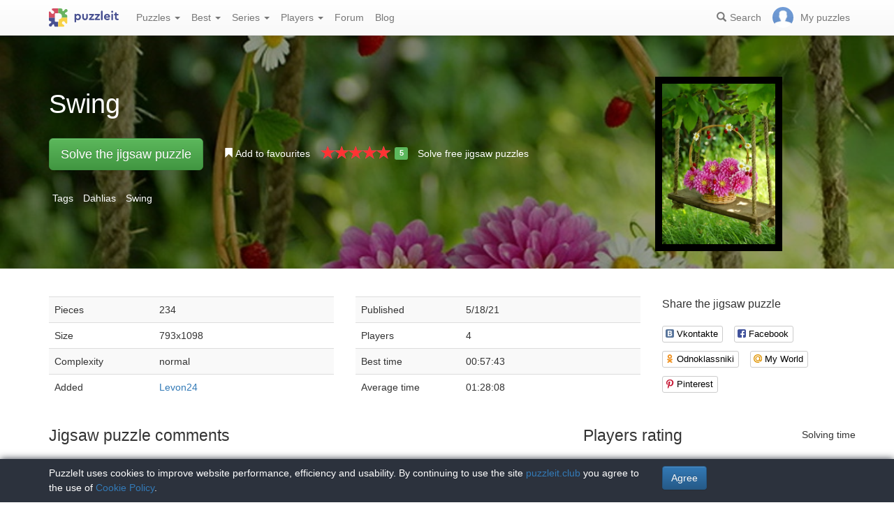

--- FILE ---
content_type: text/html; charset=UTF-8
request_url: https://puzzleit.club/puzzles/view/230620
body_size: 6320
content:
<!DOCTYPE html>
<html lang="en">
<head>
  <meta charset="utf-8"/>  <title>Jigsaw puzzle «Swing» - solve jigsaw puzzles online | PuzzleIt</title>

  <meta http-equiv="X-UA-Compatible" content="IE=edge" />
  <meta name="viewport" content="width=device-width, initial-scale=1.0">

  <meta name="robots" content="noodp"/>
  <meta name="yandex-verification" content="5da3133d101ccd57" />
  <meta name="description" content="Solve online puzzle #230620 &amp;quot;Swing&amp;quot; of 234 pieces for free and without registration."/><meta property="og:title" content="Jigsaw puzzle «Swing» - solve jigsaw puzzles online | PuzzleIt"/><meta property="og:description" content="Solve online puzzle #230620 &amp;quot;Swing&amp;quot; of 234 pieces for free and without registration."/><meta property="og:image" content="https://puzzleit.club/files/puzzles/231/230620/_background.webp"/>
  <link href="/favicon.ico" type="image/x-icon" rel="icon"/>
  <link href="/favicon.ico" type="image/x-icon" rel="shortcut icon"/>
  
  <link rel="apple-touch-icon" href="/apple-touch-icon.png">
  <link rel="apple-touch-icon" sizes="76x76" href="/apple-touch-icon-76x76.png">
  <link rel="apple-touch-icon" sizes="120x120" href="/apple-touch-icon-120x120.png">
  <link rel="apple-touch-icon" sizes="152x152" href="/apple-touch-icon-152x152.png">

  <link rel="stylesheet" href="/bootstrap/3.3.6/css/bootstrap.min.css">
  <link rel="stylesheet" href="/bootstrap/3.3.6/css/bootstrap-theme.min.css">
  <link rel="stylesheet" href="/font-awesome/4.7.0/css/font-awesome.min.css">
  <link rel="stylesheet" href="/c/styles.min.css">

  <link rel="stylesheet" href="/c/star-rating.min.css"/><link rel="stylesheet" href="/fancybox/jquery.fancybox.css"/><link rel="stylesheet" href="/c/social-likes_birman.css"/>
  <script src="/j/jquery-1.11.1.min.js"></script>
  <script src="/j/jquery-1.11.2-ui.min.js"></script>
  <script src="/bootstrap/3.2.0/js/bootstrap.min.js"></script>

  <!--[if lt IE 9]>
  <script src="//oss.maxcdn.com/html5shiv/3.7.2/html5shiv.min.js"></script>
  <script src="//oss.maxcdn.com/respond/1.4.2/respond.min.js"></script>
  <![endif]-->

  <script src="/j/star-rating.min.js"></script><script src="/j/readmore.min.js"></script><script src="/fancybox/jquery.fancybox.pack.js"></script><script src="/j/social-likes.min.js"></script>
  <link rel="canonical" href="https://puzzleit.club/puzzles/view/230620" />

  <script>
    function hideFlash() {
      $('.success').fadeOut();
      $('.error').fadeOut();
    }

    $(document).ready(function () {
      $(document).click(function () {
        hideFlash();
      });

      setTimeout(hideFlash, 5000);
    });
  </script>
</head>
<body>
  
  <header class="navbar-fixed-top">
  <div class="navbar navbar-default navbar-static-top" id="top" role="banner">
    <div class="container">
      <div class="navbar-header">
        <button class="navbar-toggle collapsed" type="button" data-toggle="collapse" data-target=".bs-navbar-collapse">
          <span class="sr-only">Menu</span>
          <span class="icon-bar"></span>
          <span class="icon-bar"></span>
          <span class="icon-bar"></span>
        </button>
        <span class="search-link navbar-link navbar-toggle collapsed"><span class="hidden visible-xs glyphicon glyphicon-search"></span></span>
        <a href="/" class="navbar-brand"><img src="/i/logo.svg" alt="PuzzleIt - online jigsaw puzzles. A large collection of free online jigsaw puzzles!" title="PuzzleIt - online jigsaw puzzles. A large collection of free online jigsaw puzzles!"/></a>
      </div>
      <nav class="collapse navbar-collapse bs-navbar-collapse">
        <ul class="nav navbar-nav">
          <li class="dropdown">
            <a href="#" class="dropdown-toggle" data-toggle="dropdown">Puzzles <span class="caret"></span></a>
            <ul class="dropdown-menu">
              <li><a href="/">All</a></li>
              <li><a href="/puzzles/tag/free">Free</a></li>
            </ul>
          </li>
          <li class="dropdown">
            <a href="#" class="dropdown-toggle" data-toggle="dropdown">Best <span class="caret"></span></a>
            <ul class="dropdown-menu">
              <li><a href="/puzzles/tag/abstraktsiya">Abstraction</a></li>
              <li><a href="/puzzles/tag/actors">Actors</a></li>
              <li><a href="/puzzles/tag/zhivotnyiy-mir">Animal world</a></li>
              <li><a href="/puzzles/tag/castles">Castles</a></li>
              <li><a href="/puzzles/tag/cats">Cats</a></li>
              <li><a href="/puzzles/tag/deti">Children</a></li>
              <li><a href="/puzzles/tag/rozhdestvenskie-prazdniki">Christmas holidays</a></li>
              <li><a href="/puzzles/tag/kollazh">Collage</a></li>
              <li><a href="/puzzles/tag/komiksyi">Comics</a></li>
              <li><a href="/puzzles/tag/fantasy">Fantasy</a></li>
              <li><a href="/puzzles/tag/tsvetochnyiy-natyurmort">Flower still life</a></li>
              <li><a href="/puzzles/tag/for-childrens">For childrens</a></li>
              <li><a href="/puzzles/tag/illyustratsii">Illustrations</a></li>
              <li><a href="/puzzles/tag/intereri-dvortsov-i-zamkov">Interiors of palaces and castles</a></li>
              <li><a href="/puzzles/category/pazly-aponia">Jigsaw puzzles Japan</a></li>
              <li><a href="/puzzles/tag/novogodnie-i-rozhdestvenskie-ugoscheniya">New Year and Christmas treats</a></li>
              <li><a href="/puzzles/category/pazly-novyj-god">New Year's puzzles</a></li>
              <li><a href="/puzzles/tag/painting">Painting</a></li>
              <li><a href="/puzzles/category/pazly-zivotnye">Puzzles Animals</a></li>
              <li><a href="/puzzles/category/cartoons">Puzzles Cartoons</a></li>
              <li><a href="/puzzles/category/pazly-goroda-i-strany">Puzzles Cities and Countries</a></li>
              <li><a href="/puzzles/category/pazly-cvety">Puzzles Flowers</a></li>
              <li><a href="/puzzles/category/pazly-dla-vzroslyh">Puzzles for adults</a></li>
              <li><a href="/puzzles/category/pazly-priroda">Puzzles Nature</a></li>
              <li><a href="/puzzles/category/girls">Puzzles with girls</a></li>
              <li><a href="/puzzles/tag/zimnie-igryi">Winter Games</a></li>
              <li><a href="/puzzles/tag/zimniy-peyzazh">Winter landscape</a></li>
            </ul>
          </li>
          <li class="dropdown">
            <a href="#" class="dropdown-toggle" data-toggle="dropdown">Series <span class="caret"></span></a>
            <ul class="dropdown-menu">
              <li><a href="/series/tags">Themes and collections</a></li>
              <li><a href="/series/authors">Authors</a></li>
            </ul>
          </li>
          <li class="dropdown">
            <a href="#" class="dropdown-toggle" data-toggle="dropdown">Players <span class="caret"></span></a>
            <ul class="dropdown-menu">
              <li><a href="/users" rel="nofollow">Players rating</a></li>
              <li><a href="/comments" rel="nofollow">Comments feed</a></li>
            </ul>
          </li>
          <li class="">
            <a href="/forum" rel="nofollow">Forum</a>
          </li>
          <li class="">
            <a href="/blog">Blog</a>
          </li>
        </ul>
        <ul class="nav navbar-nav navbar-right">
          <li class="search-link hidden-xs" title="Search">
            <a href="/?search" rel="nofollow"><span class="glyphicon glyphicon-search"></span><span>Search</span></a>
          </li>
          <li id="my-link" title="My puzzles">
            <a href="/my" rel="nofollow"><img src="/img/photo-empty.webp" alt=""/><span>My puzzles </span></a>
          </li>
        </ul>
      </nav>
    </div>
  </div>
</header>

<script>
  $(function () {
    $(".search-link").click(function (e) {
      $("#filters").toggle();
      e.preventDefault();
      return false;
    });
    $("#filters .close").click(function () {
      $('#content').css({'padding-top': ''});
      $("#filters").hide();
    });
  });
</script>
<div id="filters" class="container" style="display: none;">
  <form action="/" method="get" class="form-inline">
    <div class="btn-toolbar navbar-right" role="toolbar">
      <div id="allOrFree" class="btn-group navbar-btn btn-group-sm">
        <a href="/" class="btn btn-default active">All</a>
        <a href="/puzzles/tag/free" class="btn btn-default">Free</a>
      </div>
      <div id="sort" class="btn-group navbar-btn btn-group-sm">
        <a rel="nofollow" class="btn btn-default active" href="/?sort=Puzzles.published&direction=asc">by date&nbsp;<span class="hidden-xs glyphicon glyphicon-sort-by-attributes-alt" aria-hidden="true"></span></a>
        <a rel="nofollow" class="btn btn-default" href="/?sort=Puzzles.pieces&direction=asc">difficulties</a>
        <a rel="nofollow" class="btn btn-default" href="/?sort=Puzzles.rating&direction=asc">rating</a>
        <a rel="nofollow" class="btn btn-default" href="/?sort=Puzzles.game_session_count&direction=asc">games</a>
      </div>
      <div id="search" class="btn-group btn-group-sm navbar-btn">
        <div class="input-group input-group-sm">
          <input type="text" name="search" class="form-control" value="" />
          <span class="input-group-btn">
            <button class="btn btn-default" type="submit"><span class="glyphicon glyphicon-search"></span></button>
          </span>
        </div>
      </div>
    </div>
  </form>
</div>
  <div id="content">
    
<script>
  $(function() {
    $('#rating').on('rating.change', function(event, value, caption) {
      $.post('/puzzles/vote/230620', {'rate': value, _method: 'POST'});
      $('#rating').rating('refresh', {disabled: true, defaultCaption: 'Your rate: ' + value});
    });
  });
  $(document).ready(function() {
    $(".fancybox").fancybox({
      tpl : {
        closeBtn : '<a title="Close" class="fancybox-item fancybox-close" href="javascript:;"></a>'
     }
    });
  });
</script>

<div class="puzzle">
  <div class="header" style="background-image: url('//puzzleit.club/files/puzzles/231/230620/_background.webp');">
    <div class="container">
      <div class="row">
        <div class="col-md-9 col-sm-8 col-xs-12">

          <h1>Swing</h1>

        </div>
        <div class="col-md-3 col-sm-4 col-xs-12">
          <a class="img-preview fancybox" target="_blank" href="//puzzleit.club/files/puzzles/231/230620/_original.jpg">
            <img src="//puzzleit.club/files/puzzles/231/230620/_preview.webp" class="hidden-xs" title="Show picture"/>
            <span class="hidden-sm hidden-md hidden-lg"><i class="glyphicon glyphicon-search"></i> Show picture</span>
          </a>
        </div>
        <div class="col-md-9 col-sm-8 col-xs-12">
          <ul class="actions list-inline">
            <li class="button">
              <a href="/puzzles/game/230620" class="btn btn-lg btn-success" id="solveButton" rel=”nofollow”>Solve the jigsaw puzzle</a>
            </li>
            <li class="favorite ">
              <a href="/puzzles/favorite/230620" title="Add to favourites" rel=”nofollow”>
                <span class="glyphicon glyphicon-bookmark"></span>
                <span>Add to favourites</span>
              </a>
            </li>
            <li class="rating">
              <input id="rating" disabled="disabled" value="5" class="rating form-control hide" data-size="xs" data-step="1" data-max="5" data-min="0" data-show-clear="false" data-clear-caption="no rates" data-default-caption="{rating}" data-star-captions="{}">
            </li>
            <li>
              <a href="/puzzles/tag/free">Solve free jigsaw puzzles</a>
            </li>
          </ul>
        </div>
      </div>


          <ul class="tags list-inline text-white">
            <li>Tags</li>
            <li><a href="/puzzles/tag/georginyi">Dahlias</a></li>
            <li><a href="/puzzles/tag/kacheli">Swing</a></li>
          </ul>

    </div>
  </div>

  <div class="container m-section">
    <div class="row">
      <div class="pull-right col-md-3 col-sm-3 col-xs-12">
        <p class="lead">Share the jigsaw puzzle</p>
        
<div class="social-likes" data-url="https://puzzleit.club/puzzles/view/230620">
  <div class="vkontakte" title="Share on Vkontakte">Vkontakte</div>
  <div class="facebook" title="Share on Facebook">Facebook</div>
	<div class="odnoklassniki" title="Share on Odnoklassniki">Odnoklassniki</div>
	<div class="mailru" title="Share in My World">My World</div>
	<div class="pinterest" title="Share on Pinterest" data-media="https://puzzleit.club/files/puzzles/231/230620/_original.jpg">Pinterest</div>
</div>
      </div>
      <div class="col-md-9 col-sm-9 col-xs-12">
        <div class="row params">
          <div class="col-md-6 col-xs-12">
            <table class="table table-striped">
              <tr>
                <td>Pieces</td>
                <td>234</td>
              </tr>
              <tr>
                <td>Size</td>
                <td>793x1098</td>
              </tr>
              <tr>
                <td>Complexity</td>
                <td>normal</td>
              </tr>
              <tr>
                <td>Added</td>
                <td><a href="/users/93008" class="absolute" rel="nofollow">Levon24</a></td>
              </tr>
            </table>
          </div>
          <div class="col-md-6 col-xs-12">
            <table class="table table-striped">
              <tr>
                <td>Published</td>
                <td>5/18/21</td>
              </tr>
              <tr>
                <td>Players</td>
                <td>4</td>
              </tr>
              <tr>
                <td>Best time</td>
                <td>00:57:43</td>
              </tr>
              <tr>
                <td>Average time</td>
                <td>01:28:08</td>
              </tr>
            </table>
          </div>
        </div>
        <div class="description">
          <div id="article"></div>
          <script>
            $(function () {
              $("#article").readmore({
                collapsedHeight: 200,
                moreLink: '<a href="#">Read more</a>',
                lessLink: '<a href="#">Close</a>'
              });
            });
          </script>
        </div>
      </div>
    </div>

    <div class="row">
      <div class="pull-right col-md-4 col-xs-12 col-sm-12">
        <div class="users-rating">
          <div class="row">
            <div class="pull-left"><h2>Players rating</h2></div>
            <div class="pull-right"><span class="time">Solving time</span></div>
          </div>
          <div class="row">
            <div class="line"></div>
          </div>
          <div class="row">
            <div class="pull-left"><div class="user">
  <div class="userpic" title="Анатолий Ко">
  <a href="/users/104807"><img src="/img/photo-empty.png" alt="Анатолий Ко" rel="nofollow"/></a></div>
  <div class="name">
    <a href="/users/104807" rel="nofollow">Анатолий Ко</a>  </div>
</div>
</div>
            <div class="pull-right"><span class="time">00:57:43</span></div>
          </div>
          <div class="row">
            <div class="line"></div>
          </div>
          <div class="row">
            <div class="pull-left"><div class="user">
  <div class="userpic" title="Fonzii">
  <a href="/users/104558"><img src="/img/photo-empty.png" alt="Fonzii" rel="nofollow"/></a></div>
  <div class="name">
    <a href="/users/104558" rel="nofollow">Fonzii</a>  </div>
</div>
</div>
            <div class="pull-right"><span class="time">01:23:47</span></div>
          </div>
          <div class="row">
            <div class="line"></div>
          </div>
          <div class="row">
            <div class="pull-left"><div class="user">
  <div class="userpic" title="Люк">
  <a href="/users/104654"><img src="/img/photo-empty.png" alt="Люк" rel="nofollow"/></a></div>
  <div class="name">
    <a href="/users/104654" rel="nofollow">Люк</a>  </div>
</div>
</div>
            <div class="pull-right"><span class="time">01:41:47</span></div>
          </div>
          <div class="row">
            <div class="line"></div>
          </div>
          <div class="row">
            <div class="pull-left"><div class="user">
  <div class="userpic" title="Татьяна Ф.">
  <a href="/users/87706"><img src="/img/photo-empty.png" alt="Татьяна Ф." rel="nofollow"/></a></div>
  <div class="name">
    <a href="/users/87706" rel="nofollow">Татьяна Ф.</a>  </div>
</div>
</div>
            <div class="pull-right"><span class="time">01:49:15</span></div>
          </div>
        </div>
      </div>
      <div class="pull-left col-md-8 col-sm-12">
        
<div id="comments" class="comments">
  <div class="mb-30">
    <h2>Jigsaw puzzle comments</h2>
    
  </div>

  <div class="mb-30">
    <p class="lead">Add a comment</p>
    <div><a href="/login?redirect=/puzzles/view/230620" rel="nofollow">Log in</a> or <a href="/register?redirect=/puzzles/view/230620" rel="nofollow">register</a> to add comments.</div>
  </div>
</div>

<script>
  $(function() {
    $(".comment a.comment-link").click(function(e) {
      e.preventDefault();
      $(this).parents('.comment-body').find('.form').load($(this).attr('href'));
      return false;
    });
  });
</script>
      </div>
    </div>
  </div>
</div>


  <div class="container"><h2>Similar jigsaw puzzles</h2></div>
  <div id="puzzles" class="row puzzles">
    <div class="list clearfix">
    <div class="item-container col-lg-2 col-md-2 col-sm-3 col-xs-6">
  <div class="item-square"></div>
  <div class="item-box">
    <div class="item">
      <img src="//puzzleit.club/files/puzzles/234/234101/_thumb.webp" alt="Jigsaw puzzle: Dahlias" />
      <a href="/puzzles/view/234101" class="title">Dahlias</a>

      <a href="/puzzles/game/234101" class="glyphicon glyphicon-play" title="Solve the jigsaw puzzle" rel=”nofollow”></a>

      <span class="free" title="Free jigsaw puzzle"><i class="fa fa-gift"></i></span>


      <form name="post_6925dc7e5fb5f636104041" style="display:none;" method="post" action="/puzzles/favorite/234101"><input type="hidden" name="_method" value="POST"/></form><a href="#" title="Add to favourites" class="favorite glyphicon glyphicon-bookmark mr-5" onclick="document.post_6925dc7e5fb5f636104041.submit(); event.returnValue = false; return false;"></a>      <ul>
        <li title="Pieces"><i class="fa fa-puzzle-piece"></i>&nbsp;144</li>
        <li title="Players"><i class="fa fa-user"></i>&nbsp;57</li>
        <li title="Rating"><i class="fa fa-star"></i>&nbsp;4.7</li>
      </ul>

    </div>
  </div>
</div>    <div class="item-container col-lg-2 col-md-2 col-sm-3 col-xs-6">
  <div class="item-square"></div>
  <div class="item-box">
    <div class="item">
      <img src="//puzzleit.club/files/puzzles/234/233668/_thumb.webp" alt="Jigsaw puzzle: Good at grandma's" />
      <a href="/puzzles/view/233668" class="title">Good at grandma's</a>

      <a href="/puzzles/game/233668" class="glyphicon glyphicon-play" title="Solve the jigsaw puzzle" rel=”nofollow”></a>

      <span class="free" title="Free jigsaw puzzle"><i class="fa fa-gift"></i></span>


      <form name="post_6925dc7e60342310831871" style="display:none;" method="post" action="/puzzles/favorite/233668"><input type="hidden" name="_method" value="POST"/></form><a href="#" title="Add to favourites" class="favorite glyphicon glyphicon-bookmark mr-5" onclick="document.post_6925dc7e60342310831871.submit(); event.returnValue = false; return false;"></a>      <ul>
        <li title="Pieces"><i class="fa fa-puzzle-piece"></i>&nbsp;165</li>
        <li title="Players"><i class="fa fa-user"></i>&nbsp;21</li>
        <li title="Rating"><i class="fa fa-star"></i>&nbsp;5</li>
      </ul>

    </div>
  </div>
</div>    <div class="item-container col-lg-2 col-md-2 col-sm-3 col-xs-6">
  <div class="item-square"></div>
  <div class="item-box">
    <div class="item">
      <img src="//puzzleit.club/files/puzzles/232/232152/_thumb.webp" alt="Jigsaw puzzle: Quiet autumn day" />
      <a href="/puzzles/view/232152" class="title">Quiet autumn day</a>

      <a href="/puzzles/game/232152" class="glyphicon glyphicon-play" title="Solve the jigsaw puzzle" rel=”nofollow”></a>



      <form name="post_6925dc7e60a0b029879224" style="display:none;" method="post" action="/puzzles/favorite/232152"><input type="hidden" name="_method" value="POST"/></form><a href="#" title="Add to favourites" class="favorite glyphicon glyphicon-bookmark mr-5" onclick="document.post_6925dc7e60a0b029879224.submit(); event.returnValue = false; return false;"></a>      <ul>
        <li title="Pieces"><i class="fa fa-puzzle-piece"></i>&nbsp;540</li>
        <li title="Players"><i class="fa fa-user"></i>&nbsp;1</li>
        <li title="Rating"><i class="fa fa-star"></i>&nbsp;5</li>
      </ul>

    </div>
  </div>
</div>    <div class="item-container col-lg-2 col-md-2 col-sm-3 col-xs-6">
  <div class="item-square"></div>
  <div class="item-box">
    <div class="item">
      <img src="//puzzleit.club/files/puzzles/231/230967/_thumb.webp" alt="Jigsaw puzzle: Still life with dahlias and berries" />
      <a href="/puzzles/view/230967" class="title">Still life with dahlias and berries</a>

      <a href="/puzzles/game/230967" class="glyphicon glyphicon-play" title="Solve the jigsaw puzzle" rel=”nofollow”></a>



      <form name="post_6925dc7e610c4801137273" style="display:none;" method="post" action="/puzzles/favorite/230967"><input type="hidden" name="_method" value="POST"/></form><a href="#" title="Add to favourites" class="favorite glyphicon glyphicon-bookmark mr-5" onclick="document.post_6925dc7e610c4801137273.submit(); event.returnValue = false; return false;"></a>      <ul>
        <li title="Pieces"><i class="fa fa-puzzle-piece"></i>&nbsp;204</li>
        <li title="Players"><i class="fa fa-user"></i>&nbsp;11</li>
        <li title="Rating"><i class="fa fa-star"></i>&nbsp;4.9</li>
      </ul>

    </div>
  </div>
</div>    <div class="item-container col-lg-2 col-md-2 col-sm-3 col-xs-6">
  <div class="item-square"></div>
  <div class="item-box">
    <div class="item">
      <img src="//puzzleit.club/files/puzzles/230/230448/_thumb.webp" alt="Jigsaw puzzle: Dahlias flaunt" />
      <a href="/puzzles/view/230448" class="title">Dahlias flaunt</a>

      <a href="/puzzles/game/230448" class="glyphicon glyphicon-play" title="Solve the jigsaw puzzle" rel=”nofollow”></a>



      <form name="post_6925dc7e6177c705236082" style="display:none;" method="post" action="/puzzles/favorite/230448"><input type="hidden" name="_method" value="POST"/></form><a href="#" title="Add to favourites" class="favorite glyphicon glyphicon-bookmark mr-5" onclick="document.post_6925dc7e6177c705236082.submit(); event.returnValue = false; return false;"></a>      <ul>
        <li title="Pieces"><i class="fa fa-puzzle-piece"></i>&nbsp;289</li>
        <li title="Players"><i class="fa fa-user"></i>&nbsp;0</li>
        <li title="Rating"><i class="fa fa-star"></i>&nbsp;0</li>
      </ul>

    </div>
  </div>
</div>    <div class="item-container col-lg-2 col-md-2 col-sm-3 col-xs-6">
  <div class="item-square"></div>
  <div class="item-box">
    <div class="item">
      <img src="//puzzleit.club/files/puzzles/230/229734/_thumb.webp" alt="Jigsaw puzzle: Dahlia kaleidoscope" />
      <a href="/puzzles/view/229734" class="title">Dahlia kaleidoscope</a>

      <a href="/puzzles/game/229734" class="glyphicon glyphicon-play" title="Solve the jigsaw puzzle" rel=”nofollow”></a>



      <form name="post_6925dc7e61e24752651227" style="display:none;" method="post" action="/puzzles/favorite/229734"><input type="hidden" name="_method" value="POST"/></form><a href="#" title="Add to favourites" class="favorite glyphicon glyphicon-bookmark mr-5" onclick="document.post_6925dc7e61e24752651227.submit(); event.returnValue = false; return false;"></a>      <ul>
        <li title="Pieces"><i class="fa fa-puzzle-piece"></i>&nbsp;529</li>
        <li title="Players"><i class="fa fa-user"></i>&nbsp;0</li>
        <li title="Rating"><i class="fa fa-star"></i>&nbsp;0</li>
      </ul>

    </div>
  </div>
</div>    <div class="item-container col-lg-2 col-md-2 col-sm-3 col-xs-6">
  <div class="item-square"></div>
  <div class="item-box">
    <div class="item">
      <img src="//puzzleit.club/files/puzzles/230/229725/_thumb.webp" alt="Jigsaw puzzle: Dahlia kaleidoscope" />
      <a href="/puzzles/view/229725" class="title">Dahlia kaleidoscope</a>

      <a href="/puzzles/game/229725" class="glyphicon glyphicon-play" title="Solve the jigsaw puzzle" rel=”nofollow”></a>



      <form name="post_6925dc7e624f5814711665" style="display:none;" method="post" action="/puzzles/favorite/229725"><input type="hidden" name="_method" value="POST"/></form><a href="#" title="Add to favourites" class="favorite glyphicon glyphicon-bookmark mr-5" onclick="document.post_6925dc7e624f5814711665.submit(); event.returnValue = false; return false;"></a>      <ul>
        <li title="Pieces"><i class="fa fa-puzzle-piece"></i>&nbsp;576</li>
        <li title="Players"><i class="fa fa-user"></i>&nbsp;0</li>
        <li title="Rating"><i class="fa fa-star"></i>&nbsp;0</li>
      </ul>

    </div>
  </div>
</div>    <div class="item-container col-lg-2 col-md-2 col-sm-3 col-xs-6">
  <div class="item-square"></div>
  <div class="item-box">
    <div class="item">
      <img src="//puzzleit.club/files/puzzles/230/229724/_thumb.webp" alt="Jigsaw puzzle: Dahlia kaleidoscope" />
      <a href="/puzzles/view/229724" class="title">Dahlia kaleidoscope</a>

      <a href="/puzzles/game/229724" class="glyphicon glyphicon-play" title="Solve the jigsaw puzzle" rel=”nofollow”></a>



      <form name="post_6925dc7e62ba1450618555" style="display:none;" method="post" action="/puzzles/favorite/229724"><input type="hidden" name="_method" value="POST"/></form><a href="#" title="Add to favourites" class="favorite glyphicon glyphicon-bookmark mr-5" onclick="document.post_6925dc7e62ba1450618555.submit(); event.returnValue = false; return false;"></a>      <ul>
        <li title="Pieces"><i class="fa fa-puzzle-piece"></i>&nbsp;676</li>
        <li title="Players"><i class="fa fa-user"></i>&nbsp;0</li>
        <li title="Rating"><i class="fa fa-star"></i>&nbsp;0</li>
      </ul>

    </div>
  </div>
</div>    <div class="item-container col-lg-2 col-md-2 col-sm-3 col-xs-6">
  <div class="item-square"></div>
  <div class="item-box">
    <div class="item">
      <img src="//puzzleit.club/files/puzzles/229/228510/_thumb.webp" alt="Jigsaw puzzle: Dahlias" />
      <a href="/puzzles/view/228510" class="title">Dahlias</a>

      <a href="/puzzles/game/228510" class="glyphicon glyphicon-play" title="Solve the jigsaw puzzle" rel=”nofollow”></a>



      <form name="post_6925dc7e6324e507457191" style="display:none;" method="post" action="/puzzles/favorite/228510"><input type="hidden" name="_method" value="POST"/></form><a href="#" title="Add to favourites" class="favorite glyphicon glyphicon-bookmark mr-5" onclick="document.post_6925dc7e6324e507457191.submit(); event.returnValue = false; return false;"></a>      <ul>
        <li title="Pieces"><i class="fa fa-puzzle-piece"></i>&nbsp;260</li>
        <li title="Players"><i class="fa fa-user"></i>&nbsp;2</li>
        <li title="Rating"><i class="fa fa-star"></i>&nbsp;5</li>
      </ul>

    </div>
  </div>
</div>    <div class="item-container col-lg-2 col-md-2 col-sm-3 col-xs-6">
  <div class="item-square"></div>
  <div class="item-box">
    <div class="item">
      <img src="//puzzleit.club/files/puzzles/226/226237/_thumb.webp" alt="Jigsaw puzzle: Miniature with a dahlia and her friends" />
      <a href="/puzzles/view/226237" class="title">Miniature with a dahlia and her friends</a>

      <a href="/puzzles/game/226237" class="glyphicon glyphicon-play" title="Solve the jigsaw puzzle" rel=”nofollow”></a>



      <form name="post_6925dc7e63914894096749" style="display:none;" method="post" action="/puzzles/favorite/226237"><input type="hidden" name="_method" value="POST"/></form><a href="#" title="Add to favourites" class="favorite glyphicon glyphicon-bookmark mr-5" onclick="document.post_6925dc7e63914894096749.submit(); event.returnValue = false; return false;"></a>      <ul>
        <li title="Pieces"><i class="fa fa-puzzle-piece"></i>&nbsp;255</li>
        <li title="Players"><i class="fa fa-user"></i>&nbsp;4</li>
        <li title="Rating"><i class="fa fa-star"></i>&nbsp;5</li>
      </ul>

    </div>
  </div>
</div>    <div class="item-container col-lg-2 col-md-2 col-sm-3 col-xs-6">
  <div class="item-square"></div>
  <div class="item-box">
    <div class="item">
      <img src="//puzzleit.club/files/puzzles/225/225467/_thumb.webp" alt="Jigsaw puzzle: Learning to knit" />
      <a href="/puzzles/view/225467" class="title">Learning to knit</a>

      <a href="/puzzles/game/225467" class="glyphicon glyphicon-play" title="Solve the jigsaw puzzle" rel=”nofollow”></a>



      <form name="post_6925dc7e63fc3354205914" style="display:none;" method="post" action="/puzzles/favorite/225467"><input type="hidden" name="_method" value="POST"/></form><a href="#" title="Add to favourites" class="favorite glyphicon glyphicon-bookmark mr-5" onclick="document.post_6925dc7e63fc3354205914.submit(); event.returnValue = false; return false;"></a>      <ul>
        <li title="Pieces"><i class="fa fa-puzzle-piece"></i>&nbsp;266</li>
        <li title="Players"><i class="fa fa-user"></i>&nbsp;11</li>
        <li title="Rating"><i class="fa fa-star"></i>&nbsp;4.8</li>
      </ul>

    </div>
  </div>
</div>    <div class="item-container col-lg-2 col-md-2 col-sm-3 col-xs-6">
  <div class="item-square"></div>
  <div class="item-box">
    <div class="item">
      <img src="//puzzleit.club/files/puzzles/222/221634/_thumb.webp" alt="Jigsaw puzzle: White-pink bouquet" />
      <a href="/puzzles/view/221634" class="title">White-pink bouquet</a>

      <a href="/puzzles/game/221634" class="glyphicon glyphicon-play" title="Solve the jigsaw puzzle" rel=”nofollow”></a>



      <form name="post_6925dc7e64696777516696" style="display:none;" method="post" action="/puzzles/favorite/221634"><input type="hidden" name="_method" value="POST"/></form><a href="#" title="Add to favourites" class="favorite glyphicon glyphicon-bookmark mr-5" onclick="document.post_6925dc7e64696777516696.submit(); event.returnValue = false; return false;"></a>      <ul>
        <li title="Pieces"><i class="fa fa-puzzle-piece"></i>&nbsp;165</li>
        <li title="Players"><i class="fa fa-user"></i>&nbsp;213</li>
        <li title="Rating"><i class="fa fa-star"></i>&nbsp;4.9</li>
      </ul>

    </div>
  </div>
</div>    </div>
  </div>
  </div>
  <footer id="footer" style="background-color: #4f5860">
  <div class="container">
    <div class="row">
    </div>
    <div class="row">
      <div class="col-md-9 col-sm-9">
        <p class="lead text-white">Social media</p>
        <ul class="list-unstyled list-inline">
          <li><a href="https://www.facebook.com/puzzleit.ru/" class="text-white" rel="nofollow"><i class="fa fa-facebook-square fa-2x"></i></a></li>
          <li><a href="https://vk.com/puzzleitru" class="text-white" rel="nofollow"><i class="fa fa-vk fa-2x" aria-hidden="true"></i></a></li>
          <li><a href="https://ok.ru/group/60541636902999" class="text-white" rel="nofollow"><i class="fa fa-odnoklassniki-square fa-2x" aria-hidden="true"></i></a></li>
        </ul>
      </div>
      <div class="col-md-3 col-sm-3 footer-links">
        <ul class="list-unstyled">
          <li><a href="/puzzles/complain" title="Complain" rel="nofollow">Complain</a></li>
          <li><a href="/agreement" title="Agreement">Agreement</a></li>
          <li><a href="/privacy_policy" title="Privacy Policy">Privacy Policy</a></li>
          <li><a href="/cookie_policy" title="Cookie Policy">Cookie Policy</a></li>
        </ul>
      </div>
    </div>
  </div>

  <div id="cookie-notice">
    <div class="container">
      <div class="row">
        <div class="col col-sm-9">
          <p class="text-white">PuzzleIt uses cookies to improve website performance, efficiency and usability. By continuing to use the site <a href="https://puzzleit.club/">puzzleit.club</a> you agree to the use of <a href="https://puzzleit.club/cookie_policy">Cookie Policy</a>.</p>
        </div>
        <div class="col col-sm-3">
          <form name="post_6925dc7e653d7892409677" style="display:none;" method="post" action="/users/cookie-agree"><input type="hidden" name="_method" value="POST"/></form><a href="#" title="Agree" class="btn btn-primary cookie-notice-close" onclick="document.post_6925dc7e653d7892409677.submit(); event.returnValue = false; return false;">Agree</a>        </div>
      </div>
    </div>
  </div>

  
<!-- Global site tag (gtag.js) - Google Analytics -->
<script async src="https://www.googletagmanager.com/gtag/js?id=UA-156814385-3"></script>
<script>
  window.dataLayer = window.dataLayer || [];
  function gtag() {
    dataLayer.push(arguments);
  }
  gtag('js', new Date());
  gtag('config', 'UA-156814385-3');
  gtag('set', {'user_id': 0, is_club_member: 0});
</script>

<!-- Yandex.Metrika counter -->
<script>
  (function (d, w, c) {
    (w[c] = w[c] || []).push(function() {
      try {
        w.yaCounter57610600 = new Ya.Metrika({id: 57610600, clickmap: false, trackLinks: true, accurateTrackBounce: true, trackHash: true, ut: "noindex", params: window.yaParams});
      } catch (e) {
      }
    });

    var n = d.getElementsByTagName("script")[0],
        s = d.createElement("script"),
        f = function () { n.parentNode.insertBefore(s, n); };
    s.type = "text/javascript";
    s.async = true;
    s.src = "https://mc.yandex.ru/metrika/watch.js";

    if (w.opera == "[object Opera]") {
      d.addEventListener("DOMContentLoaded", f, false);
    } else {
      f();
    }
  })(document, window, "yandex_metrika_callbacks");
</script>
<noscript><div><img src="https://mc.yandex.ru/watch/57610600" style="position:absolute; left:-9999px;" alt="" /></div></noscript>
<!-- /Yandex.Metrika counter -->
</footer>
</body>
</html>


--- FILE ---
content_type: text/css
request_url: https://puzzleit.club/c/styles.min.css
body_size: 3814
content:
@CHARSET "UTF-8";body{display:flex;flex-direction:column;font-family:Helvetica,Arial,sans-serif;font-size:14px;height:100vh;line-height:150%;padding-top:50px}.bgr-fixed{background-attachment:fixed}.bgr-dark{background-color:#000!important}.bgr-green{background-color:#39b41c!important}.bgr-white{background-color:#fff!important}.bgr-red{background-color:#f33!important}.bgr-gray{background-color:#f0f0f0!important}.text-white{color:#fff}.text-gray{color:#777}.text-red{color:#f33}.text-green{color:#39b41c}.small,small{font-size:90%;line-height:150%}.relative{position:relative}.absolute{position:absolute}.h1,h1{font-size:38px;line-height:100%;margin:0 0 30px}@media (max-width:992px){.h1,h1{font-size:38px;margin:0 0 20px}}@media (max-width:768px){.h1,h1{font-size:30px;margin:0 0 20px}}h1.text{font-size:15px;line-height:100%;margin:0 0 10px}@media (max-width:992px){h1.text{font-size:15px;margin:0 0 10px}}@media (max-width:768px){h1.text{font-size:15px;margin:0 0 10px}}.h2,h2{font-size:23px;line-height:100%;margin:0 0 20px}@media (max-width:992px){.h2,h2{font-size:23px}}@media (max-width:768px){.h2,h2{font-size:20px}}.h3,h3{font-size:18px;line-height:100%;margin:0 0 15px}.lead{font-size:16px;line-height:140%}@media (max-width:768px){.lead{font-size:14px}}.form .hint{color:#777;font-size:85%;line-height:130%;margin-top:7px}.m-section,margin-section{margin-bottom:40px!important;margin-top:40px!important}.p-section,padding-section{padding-bottom:40px!important;padding-top:40px!important}.mb-section{margin-bottom:40px!important}.pb-section{padding-bottom:40px!important}.mt-section{margin-top:40px!important}.pt-section{padding-top:40px!important}.pad-0{padding:0!important}.pad-10{padding:10px!important}.pad-15{padding:15px!important}.pad-20{padding:20px!important}.pad-30{padding:30px!important}.mb-0{margin-bottom:0!important}.mb-5{margin-bottom:5px!important}.mb-10{margin-bottom:10px!important}.mb-15{margin-bottom:15px!important}.mb-20{margin-bottom:20px!important}.mb-30{margin-bottom:30px!important}.mb-40{margin-bottom:40px!important}.mb-50{margin-bottom:50px!important}.mt-0{margin-top:0!important}.mt-5{margin-top:5px!important}.mt-10{margin-top:10px!important}.mt-15{margin-top:15px!important}.mt-20{margin-top:20px!important}.mt-30{margin-top:30px!important}.mt-40{margin-top:40px!important}.mt-50{margin-top:50px!important}.ml-0{margin-left:0!important}.ml-5{margin-left:5px!important}.ml-10{margin-left:10px!important}.ml-15{margin-left:15px!important}.ml-20{margin-left:20px!important}.ml-30{margin-left:30px!important}.ml-40{margin-left:40px!important}.ml-50{margin-left:50px!important}.mr-0{margin-right:0!important}.mr-5{margin-right:5px!important}.mr-10{margin-right:10px!important}.mr-15{margin-right:15px!important}.mr-20{margin-right:20px!important}.mr-30{margin-right:30px!important}.mr-40{margin-right:40px!important}.mr-50{margin-right:50px!important}@media (max-width:768px){.mb-10-xs{margin-bottom:10px!important}.mb-10-xs,.mb-20-xs{display:inline-block}.mb-20-xs{margin-bottom:20px!important}.mb-30-xs{display:inline-block;margin-bottom:30px!important}}.js-link{border-bottom:1px dashed}.js-link,.js-link:active,.js-link:hover{text-decoration:none!important}header.navbar{margin-bottom:0;width:100%}header.navbar .navbar-brand{width:180px}#top .navbar-brand img{height:32px;margin-right:2px;margin-top:-6px}.error,.success{padding:15px 20px;position:absolute;width:100%;z-index:1000}.success{background-color:#dff0d8}.error{background-color:#f2dede}#my-link img{border-radius:50%;height:30px;margin-bottom:-5px;margin-right:10px;margin-top:-7px;width:30px}@media (max-width:992px){#my-link img{margin-right:0}}@media (max-width:768px){#my-link img{margin-right:10px}}.search-link .glyphicon{margin-right:5px}@media (max-width:992px){.search-link .glyphicon{margin-right:0}}#content{flex:1 0 auto}#footer{background-attachment:fixed;box-shadow:inset 0 0 1000px 1000px rgba(0,0,0,.4);flex:0 0 auto;padding:40px 0 20px}#footer .row .col-md-3{color:#fff;margin-bottom:20px}#footer .row .col-md-3 small{font-size:80%;line-height:120%}#footer .row .col-md-3 a{color:#fff;text-decoration:underline}#filters{height:0;position:relative;z-index:1000}#filters .inner{background-color:#e7e7e7;position:fixed}#filters .inner .close{color:#fff;cursor:pointer;position:absolute;right:15px;top:12px}@media (max-width:768px){#filters .inner{padding-bottom:8px}#filters .inner .btn-group{margin-bottom:0}}#filters .btn-toolbar{background-color:#e7e7e7;border-bottom-left-radius:4px;border-bottom-right-radius:4px;padding-right:6px}@media (max-width:768px){#filters .btn-toolbar{padding:0}#filters .btn-toolbar #allOrFree .btn,#filters .btn-toolbar #sort .btn{font-size:11px!important}}.paginator{margin:20px 0 30px}.paginator li{margin-right:10px}.paginator li a{background-color:#89ce22;border:1px solid transparent;border-radius:50%;color:#fff;display:inline-block;font-size:13px;height:40px;line-height:40px;text-align:center;width:42px}.paginator li.active a{background-color:#fff;border:1px solid #ddd;color:#333}.presentation{background-attachment:fixed;background-position:top;background-repeat:no-repeat;background-size:cover;box-shadow:inset 0 0 1000px 1000px rgba(0,0,0,.4);display:block;padding:80px 0;position:relative;text-decoration:none}@media (max-width:768px){.presentation{background-attachment:local!important;background-size:auto!important;padding:40px 0}}.presentation a{text-decoration:underline}.presentation:hover,.presentation a.btn{text-decoration:none}.presentation h1,.presentation h2{margin:5px 0 0!important}.presentation .lead{margin-bottom:0;margin-top:10px}.presentation .h1,.presentation .h1 a,.presentation .h1 a:active,.presentation .h1 a:hover,.presentation .h2,.presentation .h2 a,.presentation .h2 a:active,.presentation .h2 a:hover,.presentation .lead,.presentation .lead a,.presentation .lead a:active,.presentation .lead a:hover,.presentation .tag,.presentation .tag a,.presentation .tag a:active,.presentation .tag a:hover,.presentation h1,.presentation h1 a,.presentation h1 a:active,.presentation h1 a:hover,.presentation h2,.presentation h2 a,.presentation h2 a:active,.presentation h2 a:hover{color:#fff!important}.presentation .tag{border:1px solid #fff;display:inline-block;font-size:12px;margin-bottom:5px;padding:2px 8px}.presentation .navbar{margin-bottom:0;min-height:0;position:relative;width:100%}@media (max-width:768px){.presentation .navbar .badge{display:none}}.presentation .navbar .navbar-collapse{padding-left:0;padding-right:0}.presentation .navbar .nav{border:0!important;margin:0}.presentation .navbar .nav li a{border:0!important;color:#fff}.presentation .navbar .nav li.active a,.presentation .navbar .nav li.active a *,.presentation .navbar .nav li.active a:active,.presentation .navbar .nav li.active a:active *,.presentation .navbar .nav li a:hover,.presentation .navbar .nav li a:hover *{border:0!important;color:#777!important;text-decoration:none}.presentation .navbar .nav li a span.badge{color:#fff!important;margin-left:2px}.presentation-small{background-attachment:fixed;background-position:top;background-repeat:no-repeat;background-size:cover;box-shadow:inset 0 0 1000px 1000px rgba(0,0,0,.4);padding:40px 0;text-decoration:none}@media (max-width:768px){.presentation-small{background-attachment:local!important;background-size:auto!important;padding:40px 0}}@media (min-width:768px){#createPuzzleButton{float:right}}#subscribeBlock{background-color:#428bca}#subscribeBlock *{color:#fff!important}#subscribeBlock h2{margin-bottom:10px!important}#subscribeBlock #whyShouldIPay{background:url(/i/jackie-chan.png) 100% 0 no-repeat}.puzzles{margin:0;padding:5px}.puzzles .presentation{margin-left:-5px;margin-right:-5px}.puzzles .item{background-position:50%;background-repeat:no-repeat;background-size:cover;height:100%;margin:0;padding:5px;position:relative;text-decoration:none}.puzzles .item img{width:100%}.puzzles .item a{color:#fff;display:none;position:absolute;text-align:center;text-decoration:none}.puzzles .item .glyphicon-ok{color:#fff;font-size:20px;left:100%;line-height:100%;margin-left:-30px;margin-top:-30px;position:absolute;top:100%}.puzzles .item .glyphicon-time{color:#fff;font-size:24px;line-height:100%;position:absolute;right:15px;top:15px}.puzzles .item .glyphicon-play{color:#fff;font-size:60px;left:50%;line-height:100%;margin-left:-30px;margin-top:-30px;position:absolute;top:50%}.puzzles .item .solved-icon,.puzzles .item .time-icon{bottom:5px;display:block;font-size:15px;left:5px;line-height:100%;position:absolute;right:5px;text-align:left;top:5px}.puzzles .item a.title{background-color:rgba(0,0,0,.4);bottom:5px;font-size:100%;left:5px;line-height:130%;padding:10%;right:5px;top:5px}.puzzles .item .free{background-color:rgba(0,0,0,.4);border:2px solid #fff;border-radius:50%;font-size:15px;padding:6px;right:15px;top:15px}.puzzles .item .favorite,.puzzles .item .free{color:#fff;line-height:100%;position:absolute;text-align:center;width:30px}.puzzles .item .favorite{font-size:20px;left:5px!important;right:auto!important;top:5px!important}.puzzles .item .favorite-a{color:#f33!important}.puzzles .item .reset{cursor:pointer;font-size:20px;right:10px;top:10px}.puzzles .item ul{background-color:rgba(0,0,0,.4);bottom:5px;color:#fff;display:none;left:5px;list-style:none;margin:0;padding:0;position:absolute;right:5px;text-align:center}.puzzles .item ul li{display:inline-block;font-size:13px;line-height:120%;list-style:none;margin:0;padding:8px 4px}@media (max-width:992px){.puzzles .item ul li{padding:6px 2px}}@media (min-width:992px){.puzzles .item:hover a,.puzzles .item:hover ul{display:block}}@media (max-width:992px){.puzzles .item a.title,.puzzles .item ul{display:block}.puzzles .item a.title{background-color:transparent}.puzzles .item a.glyphicon-play{background-color:transparent;display:none;font-size:0;height:100%;left:0;line-height:0;margin:0;text-indent:-3000;top:0;width:100%}}.next-page a{border:1px solid #ddd;display:inline-block;font-size:16px;padding:15px 50px;text-decoration:none}.authors{margin:0}.authors .item{position:relative}.authors .item .author{color:#fff;font-size:30px;line-height:120%;margin-top:100px;position:absolute;text-decoration:none;z-index:100}.authors .item .author img{border:3px solid #fff;border-radius:50%;margin-right:20px;width:100px}.tags .w1{font-size:15px;line-height:45px}.tags .w2{font-size:20px;line-height:45px}.tags .w3{font-size:25px;line-height:45px}.tags .w4{font-size:30px;line-height:45px}.tags .w5{font-size:35px;line-height:45px}.tags .w6{font-size:40px;line-height:45px}.tags .w7{font-size:45px;line-height:45px}.tags .w8{font-size:50px;line-height:45px}.tags .w9{font-size:55px;line-height:45px}.tags .w10{font-size:60px;line-height:45px}.puzzle .header{background-attachment:fixed;background-position:50%;background-repeat:no-repeat;background-size:cover;box-shadow:inset 0 0 1000px 1000px rgba(0,0,0,.4);padding:80px 0;position:relative;text-decoration:none}@media (max-width:768px){.puzzle .header{background-attachment:local!important;background-size:auto!important;padding:40px 0}}.puzzle .header .actions *,.puzzle .header .img-preview *,.puzzle .header h1{color:#fff}.puzzle .header h1{color:#fff;margin:0 0 30px}@media (max-width:768px){.puzzle .header h1{margin-bottom:10px}}.puzzle .header .tags{margin:0 0 10px}.puzzle .header .tags a{color:#fff}.puzzle .header .img-preview img{border:10px solid #000;margin-left:-10px;margin-top:-20px;max-height:250px;max-width:250px;position:absolute;z-index:2}.puzzle .header .img-preview span{display:inline-block;margin-bottom:20px}.puzzle .header .actions{margin-bottom:30px}.puzzle .header .actions .favorite{color:#fff;margin-left:15px}.puzzle .header .actions .favorite:hover{color:#fff}.puzzle .header .actions .favorite-a .glyphicon{color:#f33}.puzzle .header .actions .star-rating{font-size:20px;line-height:130%}.puzzle .header .actions .star-rating .rating-stars{color:#f33}.puzzle .header .actions .star-rating .label{font-size:100%}.puzzle .header .actions .rating-disabled{cursor:default}.puzzle #subscribeBlock{display:none}.puzzle .params,.puzzle .social-likes{margin-bottom:30px}.puzzle .params table{margin-bottom:0}.puzzle .params table td:first-child{white-space:nowrap;width:150px}.puzzle .description{font-size:110%;line-height:140%;margin-bottom:40px}#userProfile{padding-bottom:0}#userProfile .photo img{border-radius:50%;height:100px;position:absolute;width:100px}#userProfile .info{min-height:120px;padding-left:120px}#userProfile .info .beads{color:#fff}#userProfile .navbar-btn{margin:8px 0}#userProfile .crown{color:#daa520;font-size:75%;margin-left:10px}#userProfile .label{font-size:14px}.user{min-height:25px;padding-left:35px}.user .name{margin-top:4px}.user .userpic{margin-left:-35px;margin-top:-5px;position:absolute}.user .userpic img{border:1px solid #ddd;border-radius:50%;height:30px;width:30px}.user .crown{color:#daa520;font-size:120%;margin-left:5px}.users-rating{border:0}.users-rating h1{font-size:40px;line-height:100%;margin-bottom:20px;white-space:nowrap}@media (max-width:1200px){.users-rating h1{font-size:30px}}@media (max-width:768px){.users-rating h1{font-size:20px}}.users-rating .nav-tabs>li>a{font-weight:400}.users-rating td{border-top:1px solid #ddd;padding:12px 0;vertical-align:top}.users-rating th{padding:0;vertical-align:bottom}.users-rating .added,.users-rating .num,.users-rating .rating,.users-rating .solved,.users-rating .sorting,.users-rating .time{padding-left:30px;text-align:right;white-space:nowrap;width:20%}.users-rating .num,.users-rating th.added,.users-rating th.rating,.users-rating th.solved,.users-rating th.sorting,.users-rating th.time{color:#777;font-weight:400;padding-bottom:15px}.users-rating div.line{border-top:1px solid #ddd;margin-top:2px;padding:4px 0;vertical-align:bottom}.list-bordered li{border-top:1px solid #ddd;margin:0;padding:8px 0;vertical-align:top}.form .user .name{font-weight:700;padding-top:7px}.form .error-message{color:red;font-size:12px;margin-top:5px}.input input[type=text],.input select,.input textarea{border:1px solid #aaa;padding:4px;width:100%}.input textarea{min-height:120px}.form-box .item{margin-bottom:20px}.comments{margin-bottom:30px}.comment .comment-body{border-top:1px solid #ddd;min-height:40px;padding:20px 20px 20px 35px}.comment .comment-body .user{min-height:0;padding-left:0}.comment .comment-body .user .name{font-size:12px}.comment .comment-body .message a{font-size:90%}.comment .comment{margin-left:35px}@media (max-width:768px){.comment .comment{margin-left:20px}}.owl-carousel .presentation{background-attachment:inherit;height:300px}.owl-controls{bottom:0;font-size:0;line-height:0;margin-top:0!important;top:0;width:100%}.owl-pagination{bottom:10px;position:absolute;width:100%}.owl-buttons{position:absolute;top:0;width:100%}@media (max-width:768px){.owl-buttons{display:none}}.owl-theme .owl-controls .owl-buttons div{background:transparent!important;font-size:200px!important;line-height:300px!important;margin:0!important;opacity:0!important;padding:0!important;position:absolute!important}.owl-theme:hover .owl-controls .owl-buttons div{opacity:.3!important}.owl-prev{left:20px}.owl-next{right:20px}.owl-page span{background-color:#fff!important;opacity:.5!important}.owl-page.active span{opacity:1!important}.forum-topics{border-bottom:1px dashed #aaa;margin-bottom:30px;padding-bottom:30px}.forum-topics:last-of-type{border-bottom:0}.forum-topics tr.header td{padding-bottom:15px;vertical-align:bottom}.forum-topics h2{margin-bottom:0}.forum-topics h2 a{text-decoration:underline}.forum-topics td{padding:0 20px 5px 0;vertical-align:top}.forum-topics td.topic{padding-right:0}.forum-topics td.topic span{background-color:#fff;padding-right:5px;position:relative}.forum-topics td.topic span.name{color:#777}.forum-topics td.count span{background-color:#fff;padding-left:5px;position:relative}.forum-topics td.date{min-width:130px;padding-top:2px;white-space:nowrap}.forum-topics td div.line{border-bottom:1px dashed #ccc;height:1.2em;left:0;margin-bottom:10px;position:absolute;top:0;width:100%}.pagelist li{display:inline-block;position:relative}.pagelist a{font-size:120%;margin:2px}.empty-list{font-size:120%;line-height:140%;margin:30px 0;text-align:center}.nav>li>a{padding-left:8px;padding-right:8px}.social-icon_circle{-webkit-border-radius:100%;border-radius:100%}.social-icon_fb{background-image:url(/i/social_fb.svg)}.social-icon_fb,.social-icon_vk{background-repeat:no-repeat;background-size:contain}.social-icon_vk{background-image:url(/i/social_vk.svg)}.social-icon_ok{background-image:url(/i/social_ok.svg);background-repeat:no-repeat;background-size:contain}.social-icon{display:block;height:36px;text-decoration:none!important;vertical-align:top;width:36px}.categories{margin:0 0 10px}.categories a{color:#fff;text-decoration:none}.item-container{display:inline-block;margin:0;padding:5px;position:relative}.item-square{margin-top:100%}.item-box{bottom:0;left:0;position:absolute;right:0;top:0}.footer-links a{text-decoration:none}#cookie-notice{background:#2c323d;bottom:0;box-shadow:0 0 10px #2c323d;color:#fff;font-size:14px;left:0;padding:0 10px 10px;position:fixed;width:100%;z-index:999999}#cookie-notice p{margin:10px 0 0}#cookie-notice .row{align-items:center}@media(max-width:991.98px){#cookie-notice .row{display:block}}#cookie-notice a{margin:10px 0 0}#cookie-notice .col{flex-basis:auto}.text-policy{font-size:16px;line-height:120%;text-indent:20px}@media (max-width:768px){.text-policy{font-size:14px}}#recaptcha_audio_button,#recaptcha_switch_audio{display:none}img.center{display:block;margin:0 auto}.vertical-center{display:inline-block;float:none;vertical-align:middle}